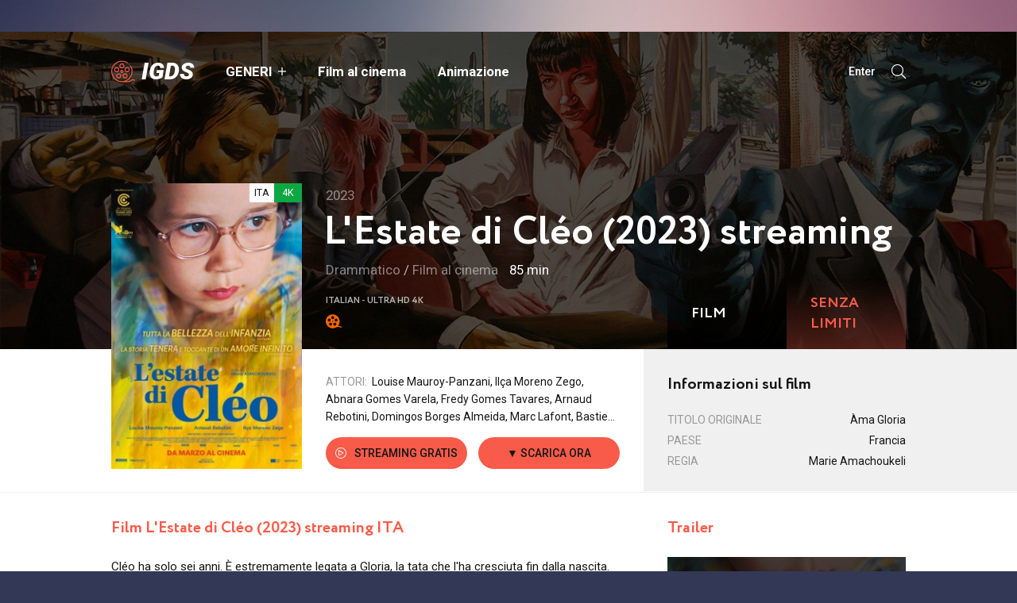

--- FILE ---
content_type: text/html; charset=utf-8
request_url: https://igds.onl/1450-ama-gloria-2023.html
body_size: 8114
content:
<!DOCTYPE html>
<html lang="it">
<head>
	<meta charset="utf-8">
<title>L'Estate di Cléo streaming ITA 2023 in Alta definizione - IGDS</title>
<meta name="description" content="L'Estate di Cléo streaming community in AltaDefinizione in italiana o SubITA su IlGenioDelloStreaming. Guarda Ama Gloria 2023 streaming ITA in HD 720p, Full HD 1080p, ULTRAHD 4K senza limiti. Film scarica Gratis.">
<meta name="keywords" content="Ama Gloria 2023, L'Estate di Cléo streaming, L'Estate di Cléo streaming ITA">
<meta name="generator" content="DataLife Engine (http://dle-news.ru)">
<meta property="og:site_name" content="IGDS il nuovo indirizzo del  IlGenioDelloStreaming 2026 - Film streaming ITA">
<meta property="og:type" content="article">
<meta property="og:title" content="L&#039;Estate di Cléo (2023)">
<meta property="og:url" content="https://igds.onl/1450-ama-gloria-2023.html">
<meta property="og:image" content="https://igds.onl/uploads/posts/2024-03/63197.jpg">
<meta property="og:description" content="Cléo ha solo sei anni. È estremamente legata a Gloria, la tata che l'ha cresciuta fin dalla nascita. Ma Gloria deve urgentemente tornare a Capo Verde, dai suoi figli. Prima di partire, Cléo le chiede di mantenere una promessa: rivedersi il prima possibile. Gloria la invita a venire ospite della">
<link rel="search" type="application/opensearchdescription+xml" href="https://igds.onl/index.php?do=opensearch" title="IGDS il nuovo indirizzo del  IlGenioDelloStreaming 2026 - Film streaming ITA">
<link rel="canonical" href="https://igds.onl/1450-ama-gloria-2023.html">
<link rel="alternate" type="application/rss+xml" title="IGDS il nuovo indirizzo del  IlGenioDelloStreaming 2026 - Film streaming ITA" href="https://igds.onl/rss.xml">
    <meta name="msvalidate.01" content="A6AF61F62CD346933F28649C6FC58A58" />
    <meta name="google-site-verification" content="eQDe6K7sCC3f2QoDt6p1EmFA4uUhuoXfUvPk1oOaRZw" />
	<meta name="viewport" content="width=device-width, initial-scale=1.0" />
	<meta name="theme-color" content="#111">
	<link rel="preload" href="/templates/igds/css/common.css" as="style">
	<link rel="preload" href="/templates/igds/css/styles.css" as="style">
	<link rel="preload" href="/templates/igds/css/engine.css" as="style">
	<link rel="preload" href="/templates/igds/css/fontawesome.css" as="style">
    <link rel="preload" href="/templates/igds/webfonts/Circe-Bold.woff" as="font" type="font/woff" crossorigin>
    <link rel="preload" href="/templates/igds/webfonts/fa-light-300.woff2" as="font" type="font/woff2" crossorigin>
	<link rel="shortcut icon" href="/templates/igds/images/favicon.svg" />
	<link href="/templates/igds/css/common.css" type="text/css" rel="stylesheet" />
	<link href="/templates/igds/css/styles.css" type="text/css" rel="stylesheet" />
	<link href="/templates/igds/css/engine.css" type="text/css" rel="stylesheet" /> 
	<link href="/templates/igds/css/fontawesome.css" type="text/css" rel="stylesheet" />
	<link rel="preconnect" href="https://fonts.gstatic.com">
	<link href="https://fonts.googleapis.com/css2?family=Roboto:ital,wght@0,400;0,500;0,700;1,400;1,900&display=swap" rel="stylesheet"> 
</head>

<body>

	<div class="wrapper">

		<div class="wrapper-container wrapper-main  wrapper-full">

			<header class="header">
				<div class="header__in d-flex ai-center">
					<a href="/" class="logo header__logo">IGDS</a>
					<ul class="header__menu d-flex flex-grow-1 js-this-in-mobile-menu">
						<li class="submenu">
							<a href="#">GENERI</a>
							<ul class="header__menu-hidden">
									<li><a href="/animazione/">Animazione</a></li>
							<li><a href="/anime-cartoon/">Anime - Cartoon</a></li>
							<li><a href="/arti-marziali/">Arti-marziali</a></li>
							<li><a href="/avventura/">Avventura</a></li>
							<li><a href="/azione/">Azione</a></li>
							<li><a href="/biografico/">Biografico</a></li>
							<li><a href="/comico/">Comico</a></li>
							<li><a href="/commedia/">Commedia</a></li>
							<li><a href="/documentario/">Documentario</a></li>
							<li><a href="/drammatico/">Drammatico</a></li>
							<li><a href="/erotico/">Erotico</a></li>
							<li><a href="/family/">Family</a></li>
							<li><a href="/fantascienza/">Fantascienza</a></li>
							<li><a href="/fantasy/">Fantasy</a></li>
							<li><a href="/favola/">Favola</a></li>
							<li><a href="/giallo/">Giallo</a></li>
							<li><a href="/guerra/">Guerra</a></li>
							<li><a href="/horror/">Horror</a></li>
							<li><a href="/musicale/"> Musicale</a></li>
							<li><a href="/noir/">Noir</a></li>
							<li><a href="/poliziesco/">Poliziesco</a></li>
                            <li><a href="/religioso/">Religioso</a></li>
							<li><a href="/sentimentale/">Sentimentale</a></li>
							<li><a href="/storico/">Storico</a></li>
							<li><a href="/thriller/">Thriller</a></li>
							<li><a href="/western/">Western</a></li>
							</ul>
						</li>
					<li><a href="/film-al-cinema/">Film al cinema</a></li>
				<li><a href="/animazione/">Animazione</a></li>
					
					</ul>
					<div class="header__btn-login js-show-login">Enter</div>
					
					
					<div class="header__btn-search js-toggle-search"><span class="fal fa-search"></span></div>
					<div class="header__btn-menu d-none js-show-mobile-menu"><span class="fal fa-bars"></span></div>
					<div class="search-wrap d-none">
						<form id="quicksearch" method="post">
							<input type="hidden" name="do" value="search">
							<input type="hidden" name="subaction" value="search">
							<div class="search-wrap__in">
								<input id="story" name="story" placeholder="Ricerca nel sito... " type="text" autocomplete="off">
								<button type="submit"><span class="fal fa-search"></span></button>
							</div>
						</form>
					</div>
				</div>
			</header>

			<!-- END HEADER -->

			<main class="content">
				
				
				
				
				<article class="page ignore-select">

	<div class="page__main">
		<header class="page__header d-flex fd-column">
			<h1>L&#039;Estate di Cléo (2023) streaming</h1>
			<div class="page__poster img-fit-cover">
				<img data-src="/uploads/posts/2024-03/thumbs/63197.jpg" src="/templates/igds/images/no-img.png" alt="L&#039;Estate di Cléo (2023)">
				<div class="poster-item__label"><span>ITA</span>4K</div>
			</div>
			<div class="page__year order-first"><a href="https://igds.onl/xfsearch/year/2023/">2023</a></div>
			<div class="page__meta">
				<span class="page__meta-item page__meta-item--genres"> <a href="https://igds.onl/drammatico/">Drammatico</a> / <a href="https://igds.onl/film-al-cinema/">Film al cinema</a></span>
				<span class="page__meta-item page__meta-item--duration">85 min</span>
			</div>
		</header>
		<div class="page__cols page__cols--first d-flex">
			<div class="page__col-left flex-grow-1 d-flex fd-column">
				<div class="page__ratings d-flex ai-center">
				<div class="page__rating-item page__rating-item--critics"><span>Italian - ULTRA HD 4K</span> <div></div></div>
				
					<div class="page__rating-stars">
				
					</div>
				</div>
				<div class="page__info-subinfo flex-grow-1">
					<div class="line-clamp">
					<span>ATTORI:</span> <a href="https://igds.onl/xfsearch/actors/Louise%20Mauroy-Panzani/">Louise Mauroy-Panzani</a>, <a href="https://igds.onl/xfsearch/actors/Il%C3%A7a%20Moreno%20Zego/">Ilça Moreno Zego</a>, <a href="https://igds.onl/xfsearch/actors/Abnara%20Gomes%20Varela/">Abnara Gomes Varela</a>, <a href="https://igds.onl/xfsearch/actors/Fredy%20Gomes%20Tavares/">Fredy Gomes Tavares</a>, <a href="https://igds.onl/xfsearch/actors/Arnaud%20Rebotini/">Arnaud Rebotini</a>, <a href="https://igds.onl/xfsearch/actors/Domingos%20Borges%20Almeida/">Domingos Borges Almeida</a>, <a href="https://igds.onl/xfsearch/actors/Marc%20Lafont/">Marc Lafont</a>, <a href="https://igds.onl/xfsearch/actors/Bastien%20Ehouzan/">Bastien Ehouzan</a>, <a href="https://igds.onl/xfsearch/actors/Delfi%20Rodrigues%20Dos%20Sanches/">Delfi Rodrigues Dos Sanches</a>, <a href="https://igds.onl/xfsearch/actors/Manuel%20Jos%C3%A9%20Sovares/">Manuel José Sovares</a>, <a href="https://igds.onl/xfsearch/actors/Denis%20Ortega%20Acevedo/">Denis Ortega Acevedo</a>, <a href="https://igds.onl/xfsearch/actors/Sidney%20Cardoso/">Sidney Cardoso</a>
					</div>
				</div>
				<div class="page__main-btns d-flex jc-space-between icon-at-left">
				
					<div class="page__watch-btn js-scroll-to"><span class="fal fa-play-circle"></span>  <a href="/stream.php"   rel="nofollow"   target="_blank" >STREAMING GRATIS</a></div>
                    <div class="page__watch-btn "><span class=""></span>  <a href="/scarica.php"   rel="nofollow"   target="_blank" >▼ SCARICA ORA</a></div>
				</div>
			</div>
			<div class="page__col-right">
				<div class="page__activity d-flex">
					<div class="page__activity-item page__activity-item--views">
				<div>FILM</div> <span></span>

					</div>
					<div class="page__activity-item page__activity-item--comments">
						<div>SENZA LIMITI</div> <span></span>
					</div>
				</div>
				<div class="page__details">
					<h3 class="page__subtitle">Informazioni sul film</h3>
					<ul class="page__details-list">
                        <li><span>TITOLO ORIGINALE</span> <span>Àma Gloria </span></li>
						<li><span>PAESE</span> <span><a href="https://igds.onl/xfsearch/country/Francia/">Francia</a></span></li>
						<li><span>REGIA</span> <span><a href="https://igds.onl/xfsearch/director/Marie%20Amachoukeli/">Marie Amachoukeli</a></span></li>
						
					</ul>
				</div>
			</div>
		</div>
	</div>
	
	<div class="page__cols page__cols--second d-flex">
		<div class="page__col-left flex-grow-1">
			<h2 class="page__subtitle">Film L&#039;Estate di Cléo (2023) streaming ITA </h2>
			<div class="page__text full-text clearfix js-hide-text" data-rows="6"><p><span>Cléo ha solo sei anni. È estremamente legata a Gloria, la tata che l'ha cresciuta fin dalla nascita. Ma Gloria deve urgentemente tornare a Capo Verde, dai suoi figli. Prima di partire, Cléo le chiede di mantenere una promessa: rivedersi il prima possibile. Gloria la invita a venire ospite della sua famiglia sulla sua isola, per trascorrere un'ultima estate insieme.</span></p></div>
			<div class="page__player tabs-block">
				<div class="page__player-controls d-flex ai-center">
					<div class="tabs-block__select d-flex flex-grow-1">
						<span>STREAMING GRATIS</span> 
						<span>TRAILER</span>
					</div>
					<div class="page__complaint">
					
					</div>
				</div>
				<div class="tabs-block__content d-none video-inside video-responsive">
						<iframe width="932" height="524" data-src="https://www.youtube.com/embed/PzLZXVccXAM" title="L'ESTATE DI CLÉO (2024) | Trailer italiano del film di Marie Amachoukeli-Barsacq" frameborder="0" allow="accelerometer; autoplay; clipboard-write; encrypted-media; gyroscope; picture-in-picture; web-share" allowfullscreen></iframe>
				</div>
				<div class="tabs-block__content d-none video-inside video-responsive">
					<iframe width="932" height="524" data-src="https://www.youtube.com/embed/PzLZXVccXAM" title="L'ESTATE DI CLÉO (2024) | Trailer italiano del film di Marie Amachoukeli-Barsacq" frameborder="0" allow="accelerometer; autoplay; clipboard-write; encrypted-media; gyroscope; picture-in-picture; web-share" allowfullscreen></iframe>
				</div>
				
				<div class="page__player-bottom d-flex ai-center">
					<div class="page__share flex-grow-1">
						<div class="ya-share2" data-services="vkontakte,facebook,odnoklassniki,viber,whatsapp,telegram" data-counter="ig"></div>
					</div>
					<div class="page__rating-stars">
					
					</div>
				</div>
				<div class="page__caption">
				In questa pagina puoi guardare un film <b> L&#039;Estate di Cléo (2023) in streaming ITA</b> !. 
					Guarda Àma Gloria streaming in alta definizione online in buona qualità, dal tuo telefono Android, iPhone o PC in qualsiasi momento.
				</div>
			</div>
		
		</div>
		<div class="page__col-right">
			<h3 class="page__subtitle">Trailer</h3>
			<div class="page__btn-trailer img-fit-cover js-show-trailer">
				<div class="fal fa-play"></div>
				<img data-src="/uploads/posts/2024-03/thumbs/63197.jpg" src="/templates/igds/images/no-img.png" alt="L&#039;Estate di Cléo (2023)">
			</div>
		
			
			<div class="page__side-block">
				<h3 class="page__subtitle">Nuovi film</h3>
				<div class="page__side-block-content d-grid">
					<a class="poster-item grid-item" href="https://igds.onl/673-gli-occhi-del-diavolo-2022.html">
    <div class="poster-item__img img-fit-cover img-responsive img-responsive--portrait">
        <img data-src="/uploads/posts/2022-07/thumbs/61573.jpg" src="/templates/igds/images/no-img.png" alt="Gli occhi del diavolo (2022)" class="owl-lazy">
    </div>
    <div class="poster-item__desc">
        <div class="poster-item__title">Gli occhi del diavolo (2022)</div>
      
    </div>
</a><a class="poster-item grid-item" href="https://igds.onl/669-diabolik-2-ginko-allattacco-2022.html">
    <div class="poster-item__img img-fit-cover img-responsive img-responsive--portrait">
        <img data-src="/uploads/posts/2022-11/thumbs/62014.jpg" src="/templates/igds/images/no-img.png" alt="Diabolik 2 - Ginko all&#039;attacco! (2022)" class="owl-lazy">
    </div>
    <div class="poster-item__desc">
        <div class="poster-item__title">Diabolik 2 - Ginko all&#039;attacco! (2022)</div>
      
    </div>
</a>
				</div>
			</div>
			<div class="page__side-block">
				<h3 class="page__subtitle">Film popolari </h3>
				<div class="page__side-block-content page__side-block-content--counter">
					<a class="ftop-item d-flex ai-center" href="https://igds.onl/608-creed-iii-2022.html">
    <div class="ftop-item__img img-fit-cover">
        <img data-src="/uploads/posts/2022-12/thumbs/59937.jpg" src="/templates/igds/images/no-img.png" alt="Creed III (2023)" class="owl-lazy">
    </div>
    <div class="ftop-item__desc flex-grow-1">
        <div class="ftop-item__title line-clamp poster-item__title">Creed III (2023)</div>
        
    </div>
</a><a class="ftop-item d-flex ai-center" href="https://igds.onl/436-avatar-2-2022.html">
    <div class="ftop-item__img img-fit-cover">
        <img data-src="/uploads/posts/2022-11/thumbs/58179.jpg" src="/templates/igds/images/no-img.png" alt="Avatar 2: La Via dell&#039;Acqua (2022)" class="owl-lazy">
    </div>
    <div class="ftop-item__desc flex-grow-1">
        <div class="ftop-item__title line-clamp poster-item__title">Avatar 2: La Via dell&#039;Acqua (2022)</div>
        
    </div>
</a><a class="ftop-item d-flex ai-center" href="https://igds.onl/674-masquerade-2022.html">
    <div class="ftop-item__img img-fit-cover">
        <img data-src="/uploads/posts/2022-11/thumbs/61898.jpg" src="/templates/igds/images/no-img.png" alt="Masquerade - Ladri d&#039;amore (2022)" class="owl-lazy">
    </div>
    <div class="ftop-item__desc flex-grow-1">
        <div class="ftop-item__title line-clamp poster-item__title">Masquerade - Ladri d&#039;amore (2022)</div>
        
    </div>
</a><a class="ftop-item d-flex ai-center" href="https://igds.onl/433-il-gatto-con-gli-stivali-2-lultimo-desiderio-2022hdita.html">
    <div class="ftop-item__img img-fit-cover">
        <img data-src="/uploads/posts/2022-08/thumbs/59957.jpg" src="/templates/igds/images/no-img.png" alt="Il Gatto con gli Stivali 2: L&#039;ultimo desiderio (2022)" class="owl-lazy">
    </div>
    <div class="ftop-item__desc flex-grow-1">
        <div class="ftop-item__title line-clamp poster-item__title">Il Gatto con gli Stivali 2: L&#039;ultimo desiderio (2022)</div>
        
    </div>
</a><a class="ftop-item d-flex ai-center" href="https://igds.onl/633-strange-world-un-mondo-misterioso-2022.html">
    <div class="ftop-item__img img-fit-cover">
        <img data-src="/uploads/posts/2022-06/thumbs/61660.jpg" src="/templates/igds/images/no-img.png" alt="Strange World - Un Mondo Misterioso (2022)" class="owl-lazy">
    </div>
    <div class="ftop-item__desc flex-grow-1">
        <div class="ftop-item__title line-clamp poster-item__title">Strange World - Un Mondo Misterioso (2022)</div>
        
    </div>
</a>
				</div>
			</div>
			
		</div>
	</div>
	
	

	<div class="sect sect--bg sect--last">
		<h3 class="sect__title sect__header"><span class="fal fa-layer-plus"></span>Guarda anche </h3>
		<div class="sect__content d-grid">
			<a class="poster-item grid-item" href="https://igds.onl/1448-gloria-2024.html">
    <div class="poster-item__img img-fit-cover img-responsive img-responsive--portrait">
        <img data-src="/uploads/posts/2024-04/thumbs/63303.jpg" src="/templates/igds/images/no-img.png" alt="Gloria! (2024)">
    </div>
    <div class="poster-item__desc">
        <div class="poster-item__title">Gloria! (2024)</div>

    </div>
</a><a class="poster-item grid-item" href="https://igds.onl/565-adorazione-2019.html">
    <div class="poster-item__img img-fit-cover img-responsive img-responsive--portrait">
        <img data-src="/uploads/posts/2022-05/thumbs/61944.jpg" src="/templates/igds/images/no-img.png" alt="Adorazione (2019)">
    </div>
    <div class="poster-item__desc">
        <div class="poster-item__title">Adorazione (2019)</div>

    </div>
</a><a class="poster-item grid-item" href="https://igds.onl/154-vivo-2021.html">
    <div class="poster-item__img img-fit-cover img-responsive img-responsive--portrait">
        <img data-src="/uploads/posts/2021-11/thumbs/vivo_jpg_400x0_crop_q85.jpg" src="/templates/igds/images/no-img.png" alt="Vivo (2021)">
    </div>
    <div class="poster-item__desc">
        <div class="poster-item__title">Vivo (2021)</div>

    </div>
</a><a class="poster-item grid-item" href="https://igds.onl/517-firestarter-2022.html">
    <div class="poster-item__img img-fit-cover img-responsive img-responsive--portrait">
        <img data-src="/uploads/posts/2022-03/thumbs/61768.jpg" src="/templates/igds/images/no-img.png" alt="Firestarter (2022)">
    </div>
    <div class="poster-item__desc">
        <div class="poster-item__title">Firestarter (2022)</div>

    </div>
</a><a class="poster-item grid-item" href="https://igds.onl/1442-un-altro-ferragosto-2024.html">
    <div class="poster-item__img img-fit-cover img-responsive img-responsive--portrait">
        <img data-src="/uploads/posts/2024-03/thumbs/63364.jpg" src="/templates/igds/images/no-img.png" alt="Un altro Ferragosto (2024)">
    </div>
    <div class="poster-item__desc">
        <div class="poster-item__title">Un altro Ferragosto (2024)</div>

    </div>
</a><a class="poster-item grid-item" href="https://igds.onl/969-quando-2023.html">
    <div class="poster-item__img img-fit-cover img-responsive img-responsive--portrait">
        <img data-src="/uploads/posts/2023-02/thumbs/coverlg.jpg" src="/templates/igds/images/no-img.png" alt="Quando (2023)">
    </div>
    <div class="poster-item__desc">
        <div class="poster-item__title">Quando (2023)</div>

    </div>
</a>
		</div>
	</div>

	<div class="d-none" id="page__trailer" title="Trailer">
		<div class="page__trailer video-responsive">
				<iframe width="932" height="524" data-src="https://www.youtube.com/embed/PzLZXVccXAM" title="L'ESTATE DI CLÉO (2024) | Trailer italiano del film di Marie Amachoukeli-Barsacq" frameborder="0" allow="accelerometer; autoplay; clipboard-write; encrypted-media; gyroscope; picture-in-picture; web-share" allowfullscreen></iframe>
		</div>
	</div>

</article>
<div id="dle-ajax-comments"></div>
<form  method="post" name="dle-comments-form" id="dle-comments-form" ><div class="form add-comments-form ignore-select" id="add-comments-form">

	<div class="form__row form__row--without-label">
		<div class="form__content form__textarea-inside"><script>
	var text_upload = "Upload files and images";
	var dle_quote_title  = "Quote:";
</script>
<div class="wseditor dlecomments-editor"><textarea id="comments" name="comments" style="width:100%;height:260px;"></textarea></div></div>
	</div>
	
	
	<div class="form__row form__row--protect message-info d-none">
		<div class="form__caption">
			<label class="form__label form__label--important" for="sec_code">Введите код с картинки:</label>
		</div>
		<div class="form__content form__content--sec-code">
			<input class="form__input" type="text" name="sec_code" id="sec_code" placeholder="Впишите код с картинки" maxlength="45" required />
			<a onclick="reload(); return false;" title="reload, if the code cannot be seen" href="#"><span id="dle-captcha"><img src="/engine/modules/antibot/antibot.php" alt="reload, if the code cannot be seen" width="160" height="80"></span></a>
		</div>
	</div>
	
	
	<div class="form__row form__row--without-label">
		<div class="form__content d-flex jc-space-between">
			<button class="btn add-comments-form__btn" name="submit" type="submit">Отправить</button>
			
			<input class="form__input add-comments-form__input flex-grow-1" type="text" maxlength="35" name="name" id="name" placeholder="Ваше имя" />
			<input class="form__input add-comments-form__input flex-grow-1" type="text" maxlength="35" name="mail" id="mail" placeholder="Ваш e-mail (необязательно)" />
			
		</div>
	</div>

</div>

		<input type="hidden" name="subaction" value="addcomment">
		<input type="hidden" name="post_id" id="post_id" value="1450"><input type="hidden" name="user_hash" value="365ef86e22a2d8014daaa3b677c5dffef4516528"></form>
			</main>

			<footer class="footer">
				<ul class="footer__menu-one d-flex">
					<li><a href="/">IGDS</a></li>
					
				</ul>
				<ul class="footer__menu-two d-flex ai-center">
				
					<li>© 2026 IGDS.ONL</li>
				</ul>
			</footer>

			<!-- END FOOTER -->

		</div>

		<!-- END WRAPPER-MAIN -->

	</div>

	<!-- END WRAPPER -->

	

<div class="login login--not-logged d-none">
	<div class="login__header d-flex jc-space-between ai-center">
		<div class="login__title stretch-free-width ws-nowrap">Enter </div>
		<div class="login__close"><span class="fal fa-times"></span></div>
	</div>
	<form method="post">
	<div class="login__content">
		<div class="login__row">
			<div class="login__caption">login:</div>
			<div class="login__input"><input type="text" name="login_name" id="login_name" placeholder="login"/></div>
			<span class="fal fa-user"></span>
		</div>
		<div class="login__row">

			<div class="login__input"><input type="password" name="login_password" id="login_password" placeholder="password" /></div>
			<span class="fal fa-lock"></span>
		</div>
		<label class="login__row checkbox" for="login_not_save">
		
		</label>
		<div class="login__row">
			<button onclick="submit();" type="submit" title="Enter">Enter</button>
			<input name="login" type="hidden" id="login" value="submit" />
		</div>
	</div>
	<div class="login__social">
	
		<div class="login__social-btns">
		
		</div>
	</div>
	</form>
</div>

	
<script src="/engine/classes/js/jquery3.js?v=e4a76"></script>
<script src="/engine/classes/js/jqueryui3.js?v=e4a76" defer></script>
<script src="/engine/classes/js/dle_js.js?v=e4a76" defer></script>
<script src="/engine/classes/js/lazyload.js?v=e4a76" defer></script>
<script src="/engine/editor/jscripts/tiny_mce/tinymce.min.js?v=e4a76" defer></script>
	<script src="/templates/igds/js/libs.js"></script>
	<script>
<!--
var dle_root       = '/';
var dle_admin      = '';
var dle_login_hash = '365ef86e22a2d8014daaa3b677c5dffef4516528';
var dle_group      = 5;
var dle_skin       = 'igds';
var dle_wysiwyg    = '2';
var quick_wysiwyg  = '2';
var dle_min_search = '4';
var dle_act_lang   = ["Yes", "No", "Enter", "Cancel", "Save", "Delete", "Loading. Please, wait..."];
var menu_short     = 'Quick edit';
var menu_full      = 'Full edit';
var menu_profile   = 'View profile';
var menu_send      = 'Send message';
var menu_uedit     = 'Admin Center';
var dle_info       = 'Information';
var dle_confirm    = 'Confirm';
var dle_prompt     = 'Enter the information';
var dle_req_field  = ["Fill the name field", "Fill the message field", "Fill the field with the subject of the message"];
var dle_del_agree  = 'Are you sure you want to delete it? This action cannot be undone';
var dle_spam_agree = 'Are you sure you want to mark the user as a spammer? This will remove all his comments';
var dle_c_title    = 'Send a complaint';
var dle_complaint  = 'Enter the text of your complaint to the Administration:';
var dle_mail       = 'Your e-mail:';
var dle_big_text   = 'Highlighted section of text is too large.';
var dle_orfo_title = 'Enter a comment to the detected error on the page for Administration ';
var dle_p_send     = 'Send';
var dle_p_send_ok  = 'Notification has been sent successfully ';
var dle_save_ok    = 'Changes are saved successfully. Refresh the page?';
var dle_reply_title= 'Reply to the comment';
var dle_tree_comm  = '0';
var dle_del_news   = 'Delete article';
var dle_sub_agree  = 'Do you really want to subscribe to this article’s comments?';
var dle_captcha_type  = '0';
var dle_share_interesting  = ["Share a link to the selected text", "Twitter", "Facebook", "Вконтакте", "Direct Link:", "Right-click and select «Copy Link»"];
var DLEPlayerLang     = {prev: 'Previous',next: 'Next',play: 'Play',pause: 'Pause',mute: 'Mute', unmute: 'Unmute', settings: 'Settings', enterFullscreen: 'Enable full screen mode', exitFullscreen: 'Disable full screen mode', speed: 'Speed', normal: 'Normal', quality: 'Quality', pip: 'PiP mode'};
var allow_dle_delete_news   = false;
var dle_search_delay   = false;
var dle_search_value   = '';
jQuery(function($){

	
	
	tinyMCE.baseURL = dle_root + 'engine/editor/jscripts/tiny_mce';
	tinyMCE.suffix = '.min';

	tinymce.init({
		selector: 'textarea#comments',
		language : "en",
		element_format : 'html',
		width : "100%",
		height : 260,
		
		plugins: ["link image lists paste quickbars dlebutton noneditable"],
		
		draggable_modal: true,
		toolbar_mode: 'floating',
		contextmenu: false,
		relative_urls : false,
		convert_urls : false,
		remove_script_host : false,
		browser_spellcheck: true,
		extended_valid_elements : "div[align|style|class|contenteditable],b/strong,i/em,u,s,p[align|style|class|contenteditable]",
		quickbars_insert_toolbar: '',
		quickbars_selection_toolbar: 'bold italic underline | dlequote dlespoiler dlehide',
		
	    formats: {
	      bold: {inline: 'b'},
	      italic: {inline: 'i'},
	      underline: {inline: 'u', exact : true},
	      strikethrough: {inline: 's', exact : true}
	    },
		
		paste_as_text: true,
		elementpath: false,
		branding: false,
		
		dle_root : dle_root,
		dle_upload_area : "comments",
		dle_upload_user : "",
		dle_upload_news : "0",
		
		menubar: false,
		noneditable_editable_class: 'contenteditable',
		noneditable_noneditable_class: 'noncontenteditable',
		image_dimensions: false,
		
		
		toolbar: "bold italic underline | alignleft aligncenter alignright | bullist numlist | dleemo link dleleech  | dlequote dlespoiler dlehide",
		content_css : dle_root + "engine/editor/css/content.css"

	});
$('#dle-comments-form').submit(function() {
	doAddComments();
	return false;
});
FastSearch();
});
//-->
</script>
	<script async src="https://yastatic.net/share2/share.js"></script>
	

    <!-- Yandex.Metrika counter -->
<script type="text/javascript" >
   (function(m,e,t,r,i,k,a){m[i]=m[i]||function(){(m[i].a=m[i].a||[]).push(arguments)};
   m[i].l=1*new Date();k=e.createElement(t),a=e.getElementsByTagName(t)[0],k.async=1,k.src=r,a.parentNode.insertBefore(k,a)})
   (window, document, "script", "https://mc.yandex.ru/metrika/tag.js", "ym");

   ym(86243589, "init", {
        clickmap:true,
        trackLinks:true,
        accurateTrackBounce:true
   });
</script>
<noscript><div><img src="https://mc.yandex.ru/watch/86243589" style="position:absolute; left:-9999px;" alt="" /></div></noscript>
<!-- /Yandex.Metrika counter -->
<script defer src="https://static.cloudflareinsights.com/beacon.min.js/vcd15cbe7772f49c399c6a5babf22c1241717689176015" integrity="sha512-ZpsOmlRQV6y907TI0dKBHq9Md29nnaEIPlkf84rnaERnq6zvWvPUqr2ft8M1aS28oN72PdrCzSjY4U6VaAw1EQ==" data-cf-beacon='{"version":"2024.11.0","token":"5c1dde7fc2d2404bb1bb0a7e3335855a","r":1,"server_timing":{"name":{"cfCacheStatus":true,"cfEdge":true,"cfExtPri":true,"cfL4":true,"cfOrigin":true,"cfSpeedBrain":true},"location_startswith":null}}' crossorigin="anonymous"></script>
</body>
</html>

<!-- DataLife Engine Copyright SoftNews Media Group (http://dle-news.ru) -->


--- FILE ---
content_type: text/css
request_url: https://igds.onl/templates/igds/css/engine.css
body_size: 10100
content:
/* INFO MESSAGES, ERRORS */
.message-info {color: #5c5c5c; line-height: 1.5; margin-bottom: 20px; 
	background-color: #FFF3E0; box-shadow: 0 1px 3px rgba(0,0,0,.12),0 1px 2px rgba(0,0,0,.24);
	border: 1px solid #FF9800; position: relative; padding: 15px 20px; border-left-width: 44px;}
.message-info__title {font-weight: 500;}
.message-info a {color: #000; text-decoration: underline;}
.message-info::before {content:"\f071"; font-family:'Font Awesome 5 Pro'; font-weight: 300; font-size: 22px;
	color: #fff; margin-top: -18px; position: absolute; left: -44px; top: 50%; width: 44px; text-align: center;}


/* VOTE BLOCK */
.vote-title {margin: 0 -30px; margin-bottom: 15px; padding: 15px 30px; 
	background-color: #f6feef; color: #6cb030; line-height: 1.3;}
.vote {margin-bottom:10px; font-size: 14px;}
.vote:after {content: ""; display: table; clear: both;}
.vote input {display:none;}
.vote label {position:relative;}
.vote label:before { content:""; margin:0 10px 0 0; cursor:pointer; position:relative; top:-1px;
	width:10px; height:10px; border-radius:5px; background-color:#ccc; display:inline-block; vertical-align:middle;}
.vote input:checked + label:before {box-shadow:inset 0 0 0 4px #e04d89; background-color:#e04d89;}
.vote label:hover {cursor:pointer; color:#ee5256;}
.vcount {margin-top:10px;}
.vote-buts {padding:10px 0 0px 0;}
.vvote {width:50%; padding:0 !important; font-size:14px !important;}
button.vres, button.vall {width:40px; text-align:center; padding:0 !important;}


/* MAY BE TO DELETE */
.ui-icon, .close {display: block; overflow: hidden; text-indent: -9999px; white-space: nowrap;}
#pollbox {border-bottom: 1px dashed #E3E3E3; padding-bottom: 22px;}
#dle-poll-list, #searchtable, .pm-status {padding: 0 0 20px 0; border-radius: 6px;}
.bbcodes_poll{width:100px}
.fbutton {margin-right:10px;}
fieldset {border: 1px solid #bfced6;padding: 5px;text-align: left;}


/* SERVICE FORM BASIC
----------------------------------------------- */
.form22 {background-color: var(--ui-bg); padding: 30px;}
.form__header {margin-bottom: 20px; display: flex; justify-content: space-between; align-items: center;}
.form__title {font-size: 24px; flex: 1 1 0; max-width: 100%; min-width: 50px;}
.form__row {display: flex; flex-wrap: wrap; justify-content: flex-start; align-items: center; margin-bottom: 20px;}
.form__caption {width: 200px; padding-right: 20px;}
.form__content {flex: 1 1 0; position: relative; max-width: 100%; min-width: 50px;}
.form__label--important::after {content: "*"; margin: 0 0 0 5px; color: #e85319;}
.form__caption--above {width: 100%; padding: 15px 20px; background-color: #2f343a; color: #fff;}
.form__btn--secondary {margin-left: 20px;}
.form__btn--find-related {position: absolute; right: 0; top: 0; margin: 0; padding: 0 10px; font-size: 13px !important;}


/* SERVICE FORM EXTENDED
----------------------------------------------- */
.form__content--admintag {display: flex; flex-wrap: wrap; justify-content: flex-start; margin-right: -20px;}
.form__content--admintag .checkbox {width: 33.33%; margin-bottom: 20px; padding-right: 20px;}
.checkbox, .comments_subscribe {position: relative; padding-left: 50px;}
.checkbox input, .comments_subscribe input {appearance: none; -webkit-appearance: none; display: inline-block; transition: all .2s linear;
	height: 20px; width: 40px; border-radius: 10px; background-color: #eee; cursor: pointer;
	box-shadow: inset 0 2px 5px rgba(0,0,0,0.1); position: absolute; left: 0; top: 50%; margin-top: -10px;}
.checkbox input::before, .comments_subscribe input::before {content: ''; width: 18px; height: 18px; border-radius: 10px; 
	position: absolute; left: 1px; top: 1px; background-color: #fff; transition: all .2s linear;}
.checkbox input:checked, .comments_subscribe input:checked {background-color: #6ab04c;}
.checkbox input:checked::before, .comments_subscribe input:checked::before {left: 21px;}
.findrelated {margin-top: 10px; padding: 8px 10px; background-color: #f6e58d; font-size: 13px;}
.form__table {width: 100%;}
.form__table td {padding-bottom: 20px;}
.form__table .addnews {width: 200px;}
.xfields textarea, .xprofile textarea, .form__textarea-inside textarea, #comments_ifr {height:100px !important;}
.xfields input, .xprofile input {max-width: width 100%;}
.xfields_table td {vertical-align:top;}
.xfields .bb-editor, .xfields .wseditor {margin-top:10px;}
.form__content--sec-code input {display: inline-block; max-width: 210px; vertical-align: middle; 
	margin-right: 10px; height: 80px; line-height: 80px; font-size: 24px;}
.form__content--sec-code > a {display: inline-block; vertical-align: middle;}
#result-registration > span {display: inline-block; margin-top: 10px;}
.form__content select, #category {width: 100% !important;}
.form__content--usertag .checkbox {width: 50%;}


/* STATS, PM
----------------------------------------------- */
.stats__list {width:33.33%; margin-bottom: 20px;}
.stats__list li {padding:0 15px 10px 1px;}
.stats h2 {font-size:18px; margin-top: 20px;}
.stats__latest li {margin-bottom: 10px;}
.table-responsive {overflow-y:hidden; overflow-x:auto;}
.dle-table, .pm {width: 100%; border: 1px solid #cee0ed;}
.dle-table td, .pm td {padding:10px; font-size:13px; border: 1px solid #cee0ed;}
.dle-table thead tr:nth-child(1), .pm tr:nth-child(1) {background-color:#cee0ed;}
.dle-table tr:nth-child(2n+2), .pm tr:nth-child(2n+2) {background-color:#f2f6f9;}
.pm tr td:first-child {width: 37px;}
.pm__links a, a.pm_list + a {margin-right: 20px;}
.pm__status, #blind-animation {margin-bottom:40px;}
.pm_progress_bar {border-radius:4px; margin:10px 0; overflow:hidden; 
	box-shadow: inset 0 2px 5px rgba(0,0,0,0.1); background-color: #eee;}
.pm_progress_bar span {background:#6ab04c; font-size:0; text-indent:-2000em; height:20px; display:block; overflow:hidden;}
.pm select {width:100%; margin-bottom:10px;}
.pm-item__img {width: 60px; height: 60px; border-radius: 50%; margin-right: 20px;}
.pm-item__text {margin: 6px 0 10px 0;}
.pm-item__meta > span {margin-right: 20px; font-size: 13px;}


/* USER PROFILE, POPUP
----------------------------------------------- */
.usp {border: 1px solid var(--ui-bg-darker); background-color: var(--ui-bg);}
.usp__columns {background: var(--ui-bg-accent) url(../dleimages/usp-bg.jpg) center center / cover no-repeat; 
	padding: 20px; color: var(--ui-text-color-on-accent); position: relative;}
.usp__left, .usp__middle, .usp__right {position: relative; z-index: 5;}
.usp__columns::before {content: ''; background-color: var(--ui-bg-accent); opacity: 0.6; 
	position: absolute; left: 0; top: 0; width: 100%; height: 100%;}
.usp__meta {background-color: var(--ui-bg-darker); padding: 20px;}
.usp__list {padding: 20px; padding-bottom: 10px;}
.usp__list + .usp__list {padding-top: 0;}
.usp__left {width: 100px; margin-right: 20px; text-align: center;}
.usp__right {width: 180px; margin-left: 20px;}
.usp__img  {width: 80px; height: 80px; border-radius: 50%; margin: 0 auto; box-shadow: 0 0 0 5px rgba(0,0,0,0.2);}
.usp__status {padding: 6px 0; border-radius: 4px; color: #fff; margin: 0 10px; 
	width: 80px; text-align: center; white-space: nowrap; font-size: 13px;}
.usp__status--online {background-color: #6ab04c;}
.usp__status--offline {background-color: #eb4d4b;}
.usp__btn a {width: 100%;}
.usp__btn + .usp__btn {margin-top: 10px;}
.usp__name {font-size: 18px; font-weight: 400;}
.usp__group {font-size: 13px; margin-top: 10px;}
.usp__group > b {display: inline-block; vertical-align: middle; border-radius: 3px; 
	background-color: #fff; padding: 3px 6px; margin-left: 3px;}
.usp__activity > div {margin-left: 20px; font-size: 13px;}
.usp__activity > div > div {font-size: 18px; margin-top: 3px;}
.usp__list li {position: relative; padding-left: 140px; margin-bottom: 10px; font-size: 13px; width: 48%;}
.usp__list li > span:first-child {color: #999; display: inline-block; position: absolute; left: 0; top: 0;}
.usp__list li.no-label {padding-left: 0;}
.usp-popup__left {width: 80px; margin-right: 30px; text-align: center;}
.usp-popup__img {border-radius: 10px; width: 80px; height: 80px; margin: 0 auto;}
.usp-popup__left .usp__status {width: 80px; margin: 15px 0 0 0; display: inline-block;}
.usp-popup__list li {margin-bottom: 6px; font-size: 13px;}
.usp-popup__list li > span:first-child {opacity: 0.6;}


/* SEARCH PAGE, SEARCH TABLE */
.search-page__title {font-size: 18px; margin-bottom: 20px;}
.search-page .search > div {display: flex; justify-content: space-between; margin: 0 !important; padding: 20px;
	background-color: var(--ui-bg-darker); border-radius: 6px; padding-bottom: 10px;}
.search-page .search br {display: none;}
.search-page .search #searchinput {flex: 1 1 0; margin-right: 20px; min-width: 100px;}
.searchstyle { width: 480px }
.search { padding: 0 }
#searchtable, #searchtable td { vertical-align: top; text-align: left }
#searchtable fieldset { font-size: 11px; border: 1px solid #d7d7d7; padding: 10px; text-align: left; 
	margin: 0 4px 4px 0 !important; border-radius: 6px }
fieldset legend { font-size: 11px; font-weight: bold; color: #696969; }
#searchtable table, #searchtable form { margin: 0; width:100%;}
#searchtable select { background-color: #fff }
#searchuser, #searchinput { width: 90% !important; }
.search > div {margin-bottom:10px;}
.search input[type="text"], .search select {display:block; width:100% !important; margin-bottom:10px;}
.search input[type="checkbox"], .search input[type="radio"] {margin-right:5px;}
#searchinput + br, #searchinput + br + br {display:none;}


/*--- AJAX LOADER ---*/
#loading-layer {display: flex !important; z-index:9999 !important; background-color: var(--ui-bg);
	position: fixed; top: 20px !important; left: auto !important; right: 20px; bottom: auto; height: 80px;
	flex-direction: column; justify-content: center; width: 340px; max-width: calc(100% - 40px); padding: 0 20px;
	border-left: 80px solid var(--ui-bg-accent); box-shadow: 0 0 30px rgba(0,0,0,0.2); line-height: 1.4;} 
#loading-layer::after {border-radius: 50%; content: ''; position: absolute; top: 50%; left: 0%;}
#loading-layer::after {width: 30px; height: 30px; margin: -25px 0 0 -65px; border: 10px solid rgba(255,255,255,0.2); 
	border-left-color: var(--ui-text-color-on-accent); animation: spin 1s infinite linear;}
@keyframes spin { 0% {transform: rotate(0deg);} 100% {transform: rotate(360deg);}}


/*--- QUOTES, SPOILERS, HIDDEN TEXT, SCRIPTCODE ---*/
.scriptcode, .title_spoiler, .text_spoiler { padding: 3px 5px; background: #f0f0f0; border: 1px solid #e3e3e3; }
.title_quote {background-color: #f1ebdf; color: #958971; padding: 5px 15px; font-size: 12px;}
.quote {margin: 0 0 25px 0; padding: 20px 20px 20px 80px; position: relative;
	background-color: #f9f2e8; color: #5a4f3e; border-left: 0px solid #ffc500;}
.quote::before {content:"\f10e"; font-family:'Font Awesome 5 Pro'; font-weight: 300; 
	position: absolute; left: 30px; top: 12px; color: #ffc500; font-size: 24px;}
.comment-item__main .quote {margin: 0 0 10px 0; font-size: 12px; padding: 10px 15px 10px 40px;}
.comment-item__main .quote::before {left: 12px; top: 6px; font-size: 16px;}
.title_spoiler {margin-top: 2px; }
.text_spoiler { margin-bottom: 2px; }
.title_spoiler img { vertical-align: middle !important; margin:0 5px 0 0; border:0;}
.scriptcode { color: #4c6d0f; text-align: left; font-family: "Courier New" }
.title_spoiler { font-weight: normal; }
.text_spoiler { border-top: 0; text-align: justify; }
.hide { background-color: #f0f0f0; padding: 5px; color: #000; margin: 0 0 1em 0 }
.hide a { text-decoration: underline; } 
.hide a:hover { text-decoration: none }
.inhide { border: 1px solid #d1e3ef; padding: 5px; background-color: #fff; margin-bottom: 5px }


/*--- CALENDAR---*/
.calendar { font-size:13px; width: 100%; color:#444; }
.calendar td, .calendar th { padding: 7px 0; vertical-align: middle; text-align: center; }
.calendar td.day, .calendar td.day-active-v, .calendar th.workday { border: 1px solid #e9e9e9; background-color: #fff; }
.calendar td.weekday, .calendar td.day-active, .calendar th.weekday { border: 1px solid #e3e3e3; background-color: #ebeef3; }
.weekday-active-v, .day-active-v, .weekday-active, .day-active { font-weight: bold; }
.day-active a, .day-active-v a {color:#3c6695;}
.calendar td.day-current { background: #fd8924; }
.day-current a, .day-current { color: #fff !important; }
th.monthselect { text-align: left; padding-bottom:5px; }
th.monthselect b { font-weight: normal; }
th.monthselect center { text-align: right; }
.archives {display:block; color:#3c6695; margin-bottom:7px; padding-left:15px; font-size:14px;}
.archives:hover {text-decoration:underline;}
.archives b {font-weight:700;}
.archives + br, #dle_news_archive_link br {display:none;}
#dle_news_archive_link .archives {color:#000; margin-bottom:0;}


/*--- RATING ---*/
.unit-rating{list-style:none;margin:0;padding:0;width:86px;height:17px;position:relative;
	background:url(../dleimages/rating.svg) repeat-x; display:inline-block;}
.unit-rating li{text-indent:-90000px;padding:0;margin:0;float:left}
.unit-rating li a{display:block;width:17px;height:17px;text-decoration:none;text-indent:-9000px;
	z-index:17;position:absolute;padding:0; transition: none;}
.unit-rating li a:hover{background:url(../dleimages/rating.svg) 0 -17px;z-index:2;left:0}
.unit-rating a.r1-unit{left:0}
.unit-rating a.r1-unit:hover{width:17px}
.unit-rating a.r2-unit{left:17px}
.unit-rating a.r2-unit:hover{width:34px}
.unit-rating a.r3-unit{left:34px}
.unit-rating a.r3-unit:hover{width:51px}
.unit-rating a.r4-unit{left:51px}
.unit-rating a.r4-unit:hover{width:68px}
.unit-rating a.r5-unit{left:68px}
.unit-rating a.r5-unit:hover{width:85px}
.unit-rating a.r6-unit{left:85px}
.unit-rating a.r6-unit:hover{width:102px}
.unit-rating a.r7-unit{left:102px}
.unit-rating a.r7-unit:hover{width:119px}
.unit-rating a.r8-unit{left:119px}
.unit-rating a.r8-unit:hover{width:136px}
.unit-rating a.r9-unit{left:136px}
.unit-rating a.r9-unit:hover{width:153px}
.unit-rating a.r10-unit{left:153px}
.unit-rating a.r10-unit:hover{width:170px}
.unit-rating li.current-rating{background:url(../dleimages/rating.svg) 0 -34px;position:absolute;
	height:17px;display:block;text-indent:-9000px;z-index:1}


/*---BB EDITOR ---*/
.bb-pane {border: 1px solid #e3e3e3; background: #fff; padding:5px 1px 5px 10px; border-radius: 3px 3px 0 0;
	display: flex; flex-wrap: wrap; justify-content: flex-start; position: relative; z-index: 10; 
	background: linear-gradient(to top, #f8f8f8 0%, #fff 80%, #fff 100%);}
.bb-btn {display: inline-block; height: 30px; line-height: 30px; width: 30px; margin-right: 5px; color: #444; 
    cursor: pointer; font-size: 12px; border-radius: 3px; text-align: center; transition: all .3s}
.bb-btn:hover {color: #000; background-color: #e3e3e3;}
@font-face {font-family: 'bb-editor-font'; src: url(../webfonts/bb-editor.woff) format('woff'); font-weight: normal; font-style: normal;}
[class^="bb-btn"], [class*=" bb-btn"] {font-family: 'bb-editor-font'; speak: none; font-style: normal; 
    font-weight: normal; font-variant: normal; text-transform: none;
    -webkit-font-smoothing: antialiased;-moz-osx-font-smoothing: grayscale;}
.bb-sel { float: left; padding: 2px 2px 0 2px; }
.bb-sel select { font-size: 11px; }
.bb-sep { display: inline-block; float: left; width: 1px; padding: 2px; }
.bb-btn { cursor: pointer;  outline: 0; }
#b_font select { padding: 0px;}
#b_size select { padding: 0px;}
#b_b:before {content: "\f032";}
#b_i:before {content: "\f033";}
#b_u:before {content: "\f0cd";}
#b_s:before {content: "\f0cc";}
#b_img:before { content: "\f03e"; }
#b_up:before { content: "\e930"; }
#b_emo:before { content: "\f118"; }
#b_url:before { content: "\f0c1"; }
#b_leech:before { content: "\e98d"; }
#b_mail:before { content: "\f003"; }
#b_video:before { content: "\e913"; }
#b_audio:before { content: "\e911"; }
#b_hide:before { content: "\e9d1"; }
#b_quote:before { content: "\e977"; }
#b_code:before { content: "\f121"; }
#b_left:before { content: "\f036"; }
#b_center:before { content: "\f037"; }
#b_right:before { content: "\f038"; }
#b_color:before { content: "\e601"; }
#b_spoiler:before { content: "\e600"; }
#b_fla:before { content: "\ea8d"; }
#b_yt:before { content: "\f166"; }
#b_tf:before { content: "\ea61"; }
#b_list:before { content: "\f0ca"; }
#b_ol:before { content: "\f0cb"; }
#b_tnl:before { content: "\ea61"; }
#b_br:before { content: "\ea68"; }
#b_pl:before { content: "\ea72"; }
#b_size:before { content: "\f034"; }
#b_font:before { content: "\f031"; }
#b_header:before { content: "\f1dc"; }
#b_sub:before { content: "\f12c"; }
#b_sup:before { content: "\f12b"; }
#b_justify:before { content: "\f039"; }
.bb-pane h1{font-size:36px;margin-top:5px;margin-bottom:5px}
.bb-pane h2{font-size:30px;margin-top:5px;margin-bottom:5px}
.bb-pane h3{font-size:24px;margin-top:5px;margin-bottom:5px}
.bb-pane h4{font-size:18px;margin-top:5px;margin-bottom:5px}
.bb-pane h5{font-size:14px;margin-top:5px;margin-bottom:5px}
.bb-pane h6{font-size:12px;margin-top:5px;margin-bottom:5px}
.bb-pane-dropdown{position:absolute;top:100%;left:0;z-index:1000;display:none;float:left;min-width:180px;padding:5px 0;margin:2px 0 0;list-style:none;font-size:11px;border:1px solid rgba(0, 0, 0, 0.15);border-radius:4px;background:white;box-shadow:0 1px 2px #dadada}
.bb-pane-dropdown > li > a{display:block;padding:3px 10px;clear:both;font-weight:normal;line-height:1.42857;color:#333333;white-space:nowrap}
.bb-pane-dropdown > li > a:hover,.bb-pane-dropdown > li > a:focus{text-decoration:none;color:#262626;background-color:whitesmoke}
.bb-pane-dropdown .color-palette div .color-btn{width:17px;height:17px;padding:0;margin:0;border:1px solid #fff;cursor:pointer}
.bb-pane-dropdown .color-palette{padding:0px 5px}
.bb-editor textarea{margin-top:-1px}
.editorcomm .bb-editor { width: 565px;}
.editorcomm .bb-editor textarea { height: 200px; }


/*--- QUICK EDIT FIELDS---*/
.quick-edit-text {padding: .4em;width: 350px;}
.quick-edit-textarea {height: 250px;padding: 2px; border: 1px solid #d7d7d7;width: 100%;box-shadow:inset 0 1px 1px rgba(0, 0, 0, 0.075);}


/*--- DROP NENU ---*/
#dropmenudiv {font: 13px Arial; padding: 10px; display: none; background: var(--ui-bg); 
	border-radius: 8px;  box-shadow: 0 0 50px 0 rgba(0,0,0,0.22); z-index:200 !important;}
#dropmenudiv a {display: block; text-decoration: none; padding: 5px 8px; width: 154px;}


/*--- HIGHSLIDE GALLERY ---*/
.highslide-container {z-index: 1099 !important;}
.highslide-wrapper, .highslide-outline {background: #fff; color: #000;}
.highslide-image { border: 2px solid #fff }
.highslide-active-anchor { visibility: hidden } 
.highslide-active-anchor img { visibility: hidden }
.highslide-dimming { background-color: black }
.highslide-html { background-color: white }
.highslide-loading { display: block; color: white; font-size: 9px; font-weight: bold; text-decoration: none; padding: 3px; border: 1px solid white; background-color: black }
a.highslide-full-expand { background: url("../dleimages/fullexpand.gif") no-repeat; display: block; margin: 0 10px 10px 0; width: 34px; height: 34px }
.highslide-display-block { display: block }
.highslide-display-none { display: none }
.highslide-caption { display: none; padding: 5px; background: white }
.highslide-controls { width: 195px; height: 40px; background: url("../../../engine/classes/highslide/graphics/controlbar-black-border.gif") no-repeat 0 -90px; margin-right: 15px; margin-bottom: 10px; margin-top: 10px }
.highslide-controls ul { position: relative; left: 15px; height: 40px; list-style: none; margin: 0; padding: 0; background: url("../../../engine/classes/highslide/graphics/controlbar-black-border.gif") no-repeat 100% -90px }
.highslide-controls li { float: left; padding: 5px 0; }
.highslide-controls a { background: url("../../../engine/classes/highslide/graphics/controlbar-black-border.gif"); display: block; float: left; height: 30px; width: 30px; outline: none }
.highslide-controls a.disabled { cursor: default }
.highslide-controls a span { display: none }
.highslide-controls .highslide-previous a { background-position: 0 0 }
.highslide-controls .highslide-previous a:hover { background-position: 0 -30px }
.highslide-controls .highslide-previous a.disabled { background-position: 0 -60px !important }
.highslide-controls .highslide-play a { background-position: -30px 0 }
.highslide-controls .highslide-play a:hover { background-position: -30px -30px }
.highslide-controls .highslide-play a.disabled { background-position: -30px -60px !important }
.highslide-controls .highslide-pause a { background-position: -60px 0 }
.highslide-controls .highslide-pause a:hover { background-position: -60px -30px }
.highslide-controls .highslide-next a { background-position: -90px 0 }
.highslide-controls .highslide-next a:hover { background-position: -90px -30px }
.highslide-controls .highslide-next a.disabled { background-position: -90px -60px !important }
.highslide-controls .highslide-move a { background-position: -120px 0 }
.highslide-controls .highslide-move a:hover { background-position: -120px -30px }
.highslide-controls .highslide-full-expand a { background-position: -150px 0 }
.highslide-controls .highslide-full-expand a:hover { background-position: -150px -30px }
.highslide-controls .highslide-full-expand a.disabled { background-position: -150px -60px !important }
.highslide-controls .highslide-close a { background-position: -180px 0 }
.highslide-controls .highslide-close a:hover { background-position: -180px -30px }


/*--- TAGS CLOUD ---*/
.clouds_xsmall, .clouds_small, .clouds_medium, .clouds_large, .clouds_xlarge {display:inline-block; 
border-radius:6px; margin:0 3px 6px 0;}
.clouds_xsmall { font-size: 1em }
.clouds_small { font-size: 1.1em; font-weight: bold }
.clouds_medium { font-size: 1.2em; font-weight: bold }
.clouds_large { font-size: 1.3em }
.clouds_xlarge { font-size: 1.4em }
.clouds_xsmall:hover, .clouds_small:hover, .clouds_medium:hover, .clouds_large:hover, .clouds_xlarge:hover {}
.cloud-tags span a {display:block; padding:5px 7px; border:1px solid #e3e3e3;}
.cloud-tags span a:hover {background-color:#3c6695; box-shadow:0 0 10px 0 rgba(0,0,0,0.2); color:#fff;}
.tags_more {margin-top:10px;}


/*--- SEARCH SUGGESTIONS---*/
#searchsuggestions {z-index: 99998; width: 360px; font-size: 13px; 
	background: var(--ui-bg); box-shadow: 0 0 30px rgba(0,0,0,0.1);}
#searchsuggestions a, #searchsuggestions span {display: block;}
#searchsuggestions a, #searchsuggestions span.notfound {padding:10px 15px; border-bottom: 1px solid var(--ui-bg-darker);}
#searchsuggestions a:hover {background-color: var(--ui-bg-darker);}
#searchsuggestions span.searchheading {margin-bottom:10px; font-size: 16px;}
#searchsuggestions span.searchheading + span {color: #949494;}
#searchsuggestions span.seperator a {padding: 10px 0; text-align: center; 
	background-color: var(--ui-bg-accent); color: var(--ui-text-color-on-accent);}
#searchsuggestions span.notfound {padding: 15px 20px;}
#searchsuggestions .break, #searchsuggestions span.seperator {display: none;}
@media screen and (max-width: 960px) {
	#searchsuggestions {width: calc(100% - 40px);}
}

/*--- UI WIDGETS ---*/
.ui-widget-overlay {background: #000; opacity:0.5; left: 0; top: 0; right: 0; bottom: 0; position: fixed;}
.ui-dialog {background-color: var(--ui-bg); position: absolute; width: 500px; 
	box-shadow: 0 20px 60px rgba(0,0,0,0.3); border-radius: 10px; overflow: hidden;}
.ui-dialog-titlebar {background-color: var(--ui-bg-accent); color: var(--ui-text-color-on-accent);}
.ui-dialog-title {display: block; font-size: 18px; padding: 15px 60px 15px 30px;}
.ui-dialog-content {padding:30px; overflow: auto; position: relative;}
.ui-dialog-buttonpane {padding: 15px 25px; text-align: center; background-color: var(--ui-bg-darker);}
.ui-icon-closethick {cursor: pointer; position:absolute; right:7px; top:7px; width: 40px; height: 40px;}
.ui-icon-closethick:before {content:"\f00d"; font-family:'Font Awesome 5 Pro'; font-weight: 300;
	width:40px; height:40px; line-height:40px; text-align:center; color: var(--ui-text-color-on-accent); 
	position:absolute; right:0; top:0px; text-indent:0; font-size:18px; display:block;}
.ui-dialog-buttonpane button {height: 30px; margin: 0 5px; padding: 0 15px; font-size: 13px;}
.ui-dialog .ui-resizable-se {bottom: 3px; height: 14px; right: 3px; width: 14px;}
.ui-draggable .ui-dialog-titlebar {cursor: move;}
.ui-state-error {background: #fef1ec 50% 50% repeat-x !important; border: 1px solid #cd0a0a; color: #cd0a0a;}


/*--- VOTE BARS ---*/
.voteprogress,.pollprogress{overflow:hidden;height:15px;margin-bottom:5px;background:linear-gradient(to bottom, #f5f5f5, #f9f9f9);box-shadow:inset 0 1px 2px rgba(0, 0, 0, 0.1);border-radius:4px}
.voteprogress span,.pollprogress span{color:#ffffff;text-align:center;text-indent:-2000em;height:15px;display:block;overflow:hidden;text-shadow:0 -1px 0 rgba(0, 0, 0, 0.25);background:#0e90d2;background:linear-gradient(to bottom, #149bdf, #0480be)}
.voteprogress .vote2, span.poll1{background-color:#dd514c;background:linear-gradient(to bottom, #ee5f5b, #c43c35)}
.voteprogress .vote3, span.poll2{background-color:#5eb95e;background:linear-gradient(to bottom, #62c462, #57a957)}
.voteprogress .vote4, span.poll3{background-color:#4bb1cf;background:linear-gradient(to bottom, #5bc0de, #339bb9)}
.voteprogress .vote5, span.poll4{background-color:#faa732;background:linear-gradient(to bottom, #fbb450, #f89406)}


/* ---  UI MENU --- */
.ui-autocomplete { position: absolute; cursor: default; }
.ui-menu { list-style:none; padding: 2px; margin: 0; display:block; float: left; background: #fff 50% bottom repeat-x; border: 1px solid #dedede; color: #222; }
.ui-menu .ui-menu { margin-top: -3px; }
.ui-menu .ui-menu-item { margin:0; padding: 0; zoom: 1; float: left; clear: left; width: 100%; }
.ui-menu .ui-menu-item a { text-decoration:none; display:block; padding:.2em .4em; line-height:1.5; zoom:1; }
.ui-menu .ui-menu-item a.ui-state-hover,
.ui-menu .ui-menu-item a.ui-state-active { font-weight: normal; margin: -1px; border: 1px solid #a7a7a7; color: #4e4e4e; font-weight: bold; }


/* --- TEXT [CODE] --- */
pre {display: block; padding: 10px; background: #3F3F3F; color: #DCDCDC; text-shadow: 0 1px 1px #000; 
	box-shadow: inset 0 2px 15px rgba(0,0,0,.5); font-family: Consolas,'Courier New',monospace;
	font-size: 14px; line-height: 18px; border-radius: 4px; white-space: pre-wrap; word-break: break-all; word-wrap: break-word;}
pre .tag, pre.css .class, pre.css .id, pre.lisp .title, pre.nginx .title,
pre .request, pre .status, pre .clojure .attribute {color:#E3CEAB}
pre.django .template_tag, pre.django .variable, pre.django .filter .argument {color:#DCDCDC}
pre .number, pre .date {color:#8CD0D3}
pre.dos .envvar, pre.dos .stream, pre .variable, pre.apache .sqbracket {color:#EFDCBC}
pre.dos .flow, pre.diff .change, pre.python .exception, pre.python .built_in,
pre .literal, pre.tex .special {color:#EFEFAF}
pre.diff .chunk, pre .subst {color:#8F8F8F}
pre.dos .keyword, pre.python .decorator, pre .title, pre.haskell .type,
pre.diff .header, pre.ruby .class .parent, pre.apache .tag, pre.nginx .built_in,
pre.tex .command, pre .prompt {color:#efef8f} 
pre.dos .winutils, pre.ruby .symbol, pre.ruby .symbol .string,
pre.ruby .string {color:#DCA3A3} 
pre.diff .deletion, pre .string, pre .tag .value, pre .preprocessor, pre .pragma,
pre .built_in, pre.sql .aggregate, pre .javadoc, pre.smalltalk .class,
pre.smalltalk .localvars, pre.smalltalk .array, pre.css .rules .value,
pre .attr_selector, pre .pseudo, pre.apache .cbracket, pre.tex .formula,
pre.coffeescript .attribute {color:#CC9393} 
pre .shebang, pre.diff .addition, pre .comment, pre.java .annotation,
pre .template_comment, pre .pi, pre .doctype {color:#7F9F7F}
pre.coffeescript .javascript, pre.javascript .xml, pre.tex .formula, pre.xml .javascript,
pre.xml .vbscript, pre.xml .css, pre.xml .cdata{}


/*--- MARK AND SHARE ---*/
#marker-bar,#txtselect_marker{display:block;visibility:hidden;position:absolute;bottom:0;z-index:1200;opacity:0;transition:opacity .4s, visibility .1s linear .4s}
#txtselect_marker{cursor:pointer;width:32px;height:32px;background:url(../dleimages/marker.png) -0px -0px no-repeat}
#txtselect_marker:hover{background-position:-0px -32px}
#marker-bar{border:1px solid #ccc;border-radius:15px;background:#fff;padding:5px 10px;cursor:default;box-shadow:0px 0px 4px #ccc}
#marker-bar.show,#txtselect_marker.show{visibility:visible;transition:opacity .4s, visibility 0s;opacity:1}
#marker-bar .masha-social,#marker-bar .masha-marker{cursor:pointer;display:block;margin:0 5px;float:left}
#marker-bar .masha-marker{line-height:1em;color:#aaa;border-bottom:1px dotted #aaa;margin-right:10px}
#marker-bar .masha-marker:hover{color:#ea3e26;border-color:#ea3e26}
.user_selection,.user_selection_true{background:#c4f47d;padding:2px 0}
.user_selection a.txtsel_close,.user_selection_true a.txtsel_close{display:none}
.user_selection .closewrap,.user_selection_true .closewrap{position:relative}
.user_selection.hover a.txtsel_close,.user_selection_true.hover a.txtsel_close{display:inline-block;position:absolute;top:-7px;left:-5px;width:33px;height:33px;background:url(../dleimages/closemarker.png) -0px -0px no-repeat}
.user_selection.hover a.txtsel_close:hover,.user_selection_true.hover a.txtsel_close:hover{background-position:-0px -33px}
#share-popup{background:#fff;border:1px solid #aaa;border-radius:5px;box-shadow:0 0 5px rgba(0,0,0,0.5);position:absolute;width:414px;display:none;z-index:100;padding:10px 0;opacity:0;transition:opacity .4s, visibility .1s linear .4s}
#share-popup.show{display:block;opacity:1;transition:opacity .4s, visibility 0s}
#share-popup .social{padding:0 0 10px 17px;height:40px}
#share-popup .social p{padding-bottom:10px;margin:0;font-weight:bold}
#share-popup .social ul{list-style:none;margin:0;padding:0}
#share-popup .social ul li{float:left;margin-right:20px;padding-top:2px;position:relative}
#share-popup .social ul a{text-decoration:none;font-size:11px;display:inline-block;color:#aaa;padding-left:25px}
#share-popup .social ul a:hover{text-decoration:underline;color:#ea3e26}
#share-popup .social a span{cursor:pointer;width:20px;height:20px;background:url(../dleimages/social-icons.png) 20px 20px no-repeat;position:absolute;left:0;top:0}
#share-popup .social .tw span{background-position:0 -20px}
#share-popup .social .tw:hover span{background-position:0 0}
#share-popup .social .fb span{background-position:-20px -20px}
#share-popup .social .fb:hover span{background-position:-20px 0}
#share-popup .social .vk span{background-position:-40px -20px}
#share-popup .social .vk:hover span{background-position:-40px 0}
#share-popup .social .gp span{background-position:-60px -20px}
#share-popup .social .gp:hover span{background-position:-60px 0}
#share-popup .link{clear:both;border-top:1px solid #d9d9d9;padding:10px 5px 0 10px;line-height:1.2;overflow:hidden;margin:0 7px}
#share-popup .link p{font-weight:bold;padding:0 0 3px 0;margin:0}
#share-popup .link span{color:#999;font-size:10px;display:block;padding-top:3px}
#share-popup .link a{display:block}
    

/*--- UPDATES TO NEW VERSIONS ---*/
.comments-tree-list {display: block;margin: 0;padding: 0;list-style: none;}
.comments-tree-list .comments-tree-list {padding-left: 50px; position:relative;}
.comments-tree-item {display: block; margin: 0; padding: 0;}
#dlefastreplycomments {padding:10px; background: #f7f6e5; margin: 10px 0 5px 30px;}
.commentsreplyname {padding: 2px; border: 1px solid #bcc0c2; width: 200px; background: #fff;}
#dlereplypopup form > div {margin-bottom:5px;}
#dlereplypopup form input[type="text"] {height:30px; line-height:30px;}
#dlereplypopup form textarea {height:80px;}
.pollallvotes {text-align: center; margin-top: 10px;}


/*--- 11, 12 ---*/
.emoji {border: none;vertical-align: middle;width: 22px;height: 22px;}
.xfieldsrow {padding-top:5px;clear: both;}
.xfieldscolleft {float: left; width: 30%;}
.xfieldscolright {float: left;width: 70%;}
.file-box {width: 95%;max-width: 437px;border:1px solid #B3B3B3; border-radius: 3px;background-color: #F5F5F5;padding: 10px;margin-top: 10px;}
.qq-uploader { position:relative; width: 100%;}
.qq-upload-drop-area {position:absolute; top:0; left:0; width:100%; height:100%; z-index:2;max-width: 437px;background:#FF9797; text-align:center; }
.qq-upload-drop-area span {display:block; position:absolute; top: 50%; width:100%; margin-top:-8px; font-size:16px;}
.qq-upload-drop-area-active {background:#FF7171;}
.uploadedfile {width: 115px;height: 130px;margin: 10px 5px 5px 5px;border:1px solid #B3B3B3;box-shadow: 0px 1px 4px rgba(0,0,0,0.3);
	text-align: center;background:#ffffff;}
.uploadedfile .uploadimage {margin-top: 5px;width: 115px;height: 90px;display: flex;align-items: center;justify-content: center;cursor: move;}
.sortable-ghost {opacity: 0.4;}
.uploadedfile .info {text-align: left;white-space: nowrap;margin: 0px 5px 0px 5px;overflow: hidden;}
.progress {overflow:hidden;margin-top:10px;margin-bottom:10px;background-color:whitesmoke;height:10px;
	border-radius:8px;background:#eee;box-shadow:0 1px 0 white, 0 0px 0 1px rgba(0, 0, 0, 0.1) inset, 0 1px 4px rgba(0, 0, 0, 0.2) inset;}
.progress .progress-bar {float:left;width:0%;font-size:13px;line-height:20px;color:white;text-align:center;background-color:#428bca;
	box-shadow:inset 0 -1px 0 rgba(0, 0, 0, 0.15);transition:width 0.6s ease;border-radius:8px;box-shadow:none;height:8px;}
.progress-bar span{position:absolute;width:1px;height:1px;margin:-1px;padding:0;overflow:hidden;clip:rect(0 0 0 0);border:0;}
.progress-blue {background-image:linear-gradient(to bottom, #9bcff5 0%, #6db9f0 100%);background-repeat:repeat-x;border:1px solid #55aeee;}
/*.xfieldimagegallery {margin:20px -5px; list-style: none; clear: both;}
.xfieldimagegallery:after {content: ""; display: table; clear: both;}
.xfieldimagegallery li {list-style: none; margin:0;}
.xfieldimagegallery li img {float: left; margin:5px; border: 5px solid #fff; width: 150px; height: 100px;}
.xfieldimagegallery li img:hover {box-shadow: 0px 0px 7px rgba(0,0,0,0.4);}*/
.btn.disabled, .btn[disabled], fieldset[disabled] .btn {cursor:not-allowed; pointer-events:none; opacity:0.65;}
.dle-captcha { position: relative; }
.dle-captcha:after { clear: both; display: block; content: ""; }
.dle-captcha > a { float: left; margin-right: 5px; }
.dle-captcha img {position: relative; display: block; width: 130px; height: 46px; transition: all ease .2s;}
.dle-captcha > input { float: left; width: 130px; }
.xfieldsnote {color: #838383; font-size: .9em;}
.instagram-media, .twitter-tweet {display: inline-block !important;}
      

/*--- 13, 14 ---*/
.ui-front {z-index: 1000;}
.ui-button-icon-only {overflow: hidden; text-indent: -9999px;}
button.ui-dialog-titlebar-close {background: none; position: absolute; right: 0; top: 0;}
.emoji_box {width:100%; max-width: 390px;}
.emoji_category {padding:7px; clear:both;}
.emoji_list {margin-top:5px; margin-bottom:5px; width:100%;
	font-family:'Apple Color Emoji', 'Segoe UI Emoji', 'NotoColorEmoji', 'Segoe UI Symbol', 'Android Emoji', 'EmojiSymbols'; font-size:2em;}
.emoji_symbol {float:left; margin-bottom: 10px; width:12.5%; text-align:center;}
.emoji_symbol a,  .emoji_symbol a:hover {cursor: pointer; text-decoration:none;}
.native-emoji {font-size: 1.3em; font-family: 'Apple Color Emoji', 'Segoe UI Emoji', 'NotoColorEmoji', 'Segoe UI Symbol', 'Android Emoji', 'EmojiSymbols';}


/* --- ADAPTIVE --- */
@media screen and (max-width: 760px) {
	.form {padding-left: 20px; padding-right: 20px; margin-left: -20px; margin-right: -20px;}
	.form__caption:not(.form__caption--above), .form__table .addnews {width: 100%; padding: 0 0 10px 0;}
	.form__content--admintag .checkbox {width: 100%;}
	.usp {margin-left: -20px; margin-right: -20px;}
	.usp__list li {width: 100%;}
	.comments-tree-list .comments-tree-list {padding-left: 0;}
}
@media screen and (max-width: 590px) {
	.form__title {font-size: 18px;}
	.form__header .form__btn .far {display: none;}
	.form__btn--find-related {position: static; width: 100%; margin-top: 10px;}
	.qq-upload-button, .pm__links li, .stats__list {width: 100% !important;}
	.form__row--without-label > .form__btn, .pm__links li a {width: 100%; margin: 10px 0 0 0;}
	.form__content--sec-code input {max-width: 100%; width: 100%; margin: 0 0 10px 0; 
		height: 40px; line-height: 40px; font-size: 16px;}
	.usp__right, .usp__meta .usp__btn {width: 100%; margin-top: 20px; margin-left: 0;}
	.usp__left {width: 60px; margin-right: 10px;}
	.usp__img {width: 60px; height: 60px;}
	.usp__status {width: auto; margin: 0; padding-left: 10px; padding-right: 10px;}
	.usp__activity {justify-content: flex-end; text-align: right;}
	.ui-dialog {width:100% !important;}
	.usp-popup__left {margin: 0 auto 15px auto; width: 100%;}
	.ui-dialog .ui-dialog-buttonpane button {margin:0 0 5px 0; width:100%;}
	#dofullsearch, #searchsuggestions span.seperator {display:none !important;}
    .dcont button {font-size:13px; padding:0 15px !important;}
    .comments-tree-list .comments-tree-list {padding-left:0px !important;}
    .comments-tree-list .comments-tree-list:before {display:none;}
    .mass_comments_action {display:none;}
}
